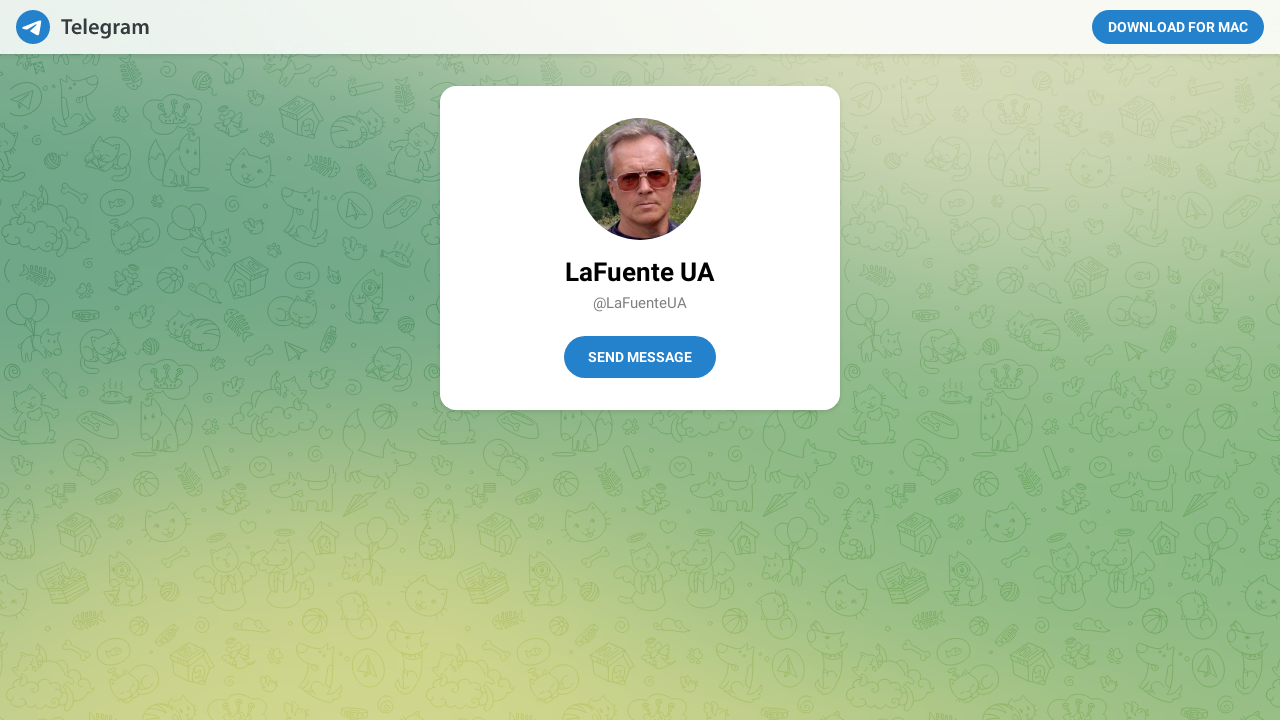

--- FILE ---
content_type: text/html; charset=utf-8
request_url: https://www.t.me/LaFuenteUA
body_size: 3901
content:
<!DOCTYPE html>
<html>
  <head>
    <meta charset="utf-8">
    <title>Telegram: Contact @LaFuenteUA</title>
    <meta name="viewport" content="width=device-width, initial-scale=1.0">
    <script>try{if(window.parent!=null&&window!=window.parent){window.parent.postMessage(JSON.stringify({eventType:'web_app_open_tg_link',eventData:{path_full:"\/LaFuenteUA"}}),'https://web.telegram.org');}}catch(e){}</script>
    <meta property="og:title" content="LaFuente UA">
<meta property="og:image" content="https://cdn4.telesco.pe/file/[base64].jpg">
<meta property="og:site_name" content="Telegram">
<meta property="og:description" content="You can contact @LaFuenteUA right away.">

<meta property="twitter:title" content="LaFuente UA">
<meta property="twitter:image" content="https://cdn4.telesco.pe/file/[base64].jpg">
<meta property="twitter:site" content="@Telegram">

<meta name="twitter:card" content="summary">
<meta name="twitter:site" content="@Telegram">
<meta name="twitter:description" content="You can contact @LaFuenteUA right away.
">
<meta property="al:ios:app_store_id" content="686449807">
<meta property="al:ios:app_name" content="Telegram Messenger">
<meta property="al:ios:url" content="tg://resolve?domain=LaFuenteUA">

<meta property="al:android:url" content="tg://resolve?domain=LaFuenteUA">
<meta property="al:android:app_name" content="Telegram">
<meta property="al:android:package" content="org.telegram.messenger">

<meta name="twitter:app:name:iphone" content="Telegram Messenger">
<meta name="twitter:app:id:iphone" content="686449807">
<meta name="twitter:app:url:iphone" content="tg://resolve?domain=LaFuenteUA">
<meta name="twitter:app:name:ipad" content="Telegram Messenger">
<meta name="twitter:app:id:ipad" content="686449807">
<meta name="twitter:app:url:ipad" content="tg://resolve?domain=LaFuenteUA">
<meta name="twitter:app:name:googleplay" content="Telegram">
<meta name="twitter:app:id:googleplay" content="org.telegram.messenger">
<meta name="twitter:app:url:googleplay" content="https://t.me/LaFuenteUA">

<meta name="apple-itunes-app" content="app-id=686449807, app-argument: tg://resolve?domain=LaFuenteUA">
    <script>window.matchMedia&&window.matchMedia('(prefers-color-scheme: dark)').matches&&document.documentElement&&document.documentElement.classList&&document.documentElement.classList.add('theme_dark');</script>
    <link rel="icon" type="image/svg+xml" href="//telegram.org/img/website_icon.svg?4">
<link rel="apple-touch-icon" sizes="180x180" href="//telegram.org/img/apple-touch-icon.png">
<link rel="icon" type="image/png" sizes="32x32" href="//telegram.org/img/favicon-32x32.png">
<link rel="icon" type="image/png" sizes="16x16" href="//telegram.org/img/favicon-16x16.png">
<link rel="alternate icon" href="//telegram.org/img/favicon.ico" type="image/x-icon" />
    <link href="//telegram.org/css/font-roboto.css?1" rel="stylesheet" type="text/css">
    <!--link href="/css/myriad.css" rel="stylesheet"-->
    <link href="//telegram.org/css/bootstrap.min.css?3" rel="stylesheet">
    <link href="//telegram.org/css/telegram.css?249" rel="stylesheet" media="screen">
  </head>
  <body class="no_transition">
      <div class="tgme_background_wrap">
    <canvas id="tgme_background" class="tgme_background default" width="50" height="50" data-colors="dbddbb,6ba587,d5d88d,88b884"></canvas>
    <div class="tgme_background_pattern default"></div>
  </div>
    <div class="tgme_page_wrap">
      <div class="tgme_head_wrap">
        <div class="tgme_head">
          <a href="//telegram.org/" class="tgme_head_brand">
            <svg class="tgme_logo" height="34" viewBox="0 0 133 34" width="133" xmlns="http://www.w3.org/2000/svg">
              <g fill="none" fill-rule="evenodd">
                <circle cx="17" cy="17" fill="var(--accent-btn-color)" r="17"/><path d="m7.06510669 16.9258959c5.22739451-2.1065178 8.71314291-3.4952633 10.45724521-4.1662364 4.9797665-1.9157646 6.0145193-2.2485535 6.6889567-2.2595423.1483363-.0024169.480005.0315855.6948461.192827.1814076.1361492.23132.3200675.2552048.4491519.0238847.1290844.0536269.4231419.0299841.65291-.2698553 2.6225356-1.4375148 8.986738-2.0315537 11.9240228-.2513602 1.2428753-.7499132 1.5088847-1.2290685 1.5496672-1.0413153.0886298-1.8284257-.4857912-2.8369905-1.0972863-1.5782048-.9568691-2.5327083-1.3984317-4.0646293-2.3321592-1.7703998-1.0790837-.212559-1.583655.7963867-2.5529189.2640459-.2536609 4.7753906-4.3097041 4.755976-4.431706-.0070494-.0442984-.1409018-.481649-.2457499-.5678447-.104848-.0861957-.2595946-.0567202-.3712641-.033278-.1582881.0332286-2.6794907 1.5745492-7.5636077 4.6239616-.715635.4545193-1.3638349.6759763-1.9445998.6643712-.64024672-.0127938-1.87182452-.334829-2.78737602-.6100966-1.12296117-.3376271-1.53748501-.4966332-1.45976769-1.0700283.04048-.2986597.32581586-.610598.8560076-.935815z" fill="#fff"/><path d="m49.4 24v-12.562h-4.224v-2.266h11.198v2.266h-4.268v12.562zm16.094-4.598h-7.172c.066 1.936 1.562 2.772 3.3 2.772 1.254 0 2.134-.198 2.97-.484l.396 1.848c-.924.396-2.2.682-3.74.682-3.476 0-5.522-2.134-5.522-5.412 0-2.97 1.804-5.764 5.236-5.764 3.476 0 4.62 2.86 4.62 5.214 0 .506-.044.902-.088 1.144zm-7.172-1.892h4.708c.022-.99-.418-2.618-2.222-2.618-1.672 0-2.376 1.518-2.486 2.618zm9.538 6.49v-15.62h2.706v15.62zm14.84-4.598h-7.172c.066 1.936 1.562 2.772 3.3 2.772 1.254 0 2.134-.198 2.97-.484l.396 1.848c-.924.396-2.2.682-3.74.682-3.476 0-5.522-2.134-5.522-5.412 0-2.97 1.804-5.764 5.236-5.764 3.476 0 4.62 2.86 4.62 5.214 0 .506-.044.902-.088 1.144zm-7.172-1.892h4.708c.022-.99-.418-2.618-2.222-2.618-1.672 0-2.376 1.518-2.486 2.618zm19.24-1.144v6.072c0 2.244-.462 3.85-1.584 4.862-1.1.99-2.662 1.298-4.136 1.298-1.364 0-2.816-.308-3.74-.858l.594-2.046c.682.396 1.826.814 3.124.814 1.76 0 3.08-.924 3.08-3.234v-.924h-.044c-.616.946-1.694 1.584-3.124 1.584-2.662 0-4.554-2.2-4.554-5.236 0-3.52 2.288-5.654 4.862-5.654 1.65 0 2.596.792 3.102 1.672h.044l.11-1.43h2.354c-.044.726-.088 1.606-.088 3.08zm-2.706 2.948v-1.738c0-.264-.022-.506-.088-.726-.286-.99-1.056-1.738-2.2-1.738-1.518 0-2.64 1.32-2.64 3.498 0 1.826.924 3.3 2.618 3.3 1.012 0 1.892-.66 2.2-1.65.088-.264.11-.638.11-.946zm5.622 4.686v-7.26c0-1.452-.022-2.508-.088-3.454h2.332l.11 2.024h.066c.528-1.496 1.782-2.266 2.948-2.266.264 0 .418.022.638.066v2.53c-.242-.044-.484-.066-.814-.066-1.276 0-2.178.814-2.42 2.046-.044.242-.066.528-.066.814v5.566zm16.05-6.424v3.85c0 .968.044 1.914.176 2.574h-2.442l-.198-1.188h-.066c-.638.836-1.76 1.43-3.168 1.43-2.156 0-3.366-1.562-3.366-3.19 0-2.684 2.398-4.07 6.358-4.048v-.176c0-.704-.286-1.87-2.178-1.87-1.056 0-2.156.33-2.882.792l-.528-1.76c.792-.484 2.178-.946 3.872-.946 3.432 0 4.422 2.178 4.422 4.532zm-2.64 2.662v-1.474c-1.914-.022-3.74.374-3.74 2.002 0 1.056.682 1.54 1.54 1.54 1.1 0 1.87-.704 2.134-1.474.066-.198.066-.396.066-.594zm5.6 3.762v-7.524c0-1.232-.044-2.266-.088-3.19h2.31l.132 1.584h.066c.506-.836 1.474-1.826 3.3-1.826 1.408 0 2.508.792 2.97 1.98h.044c.374-.594.814-1.034 1.298-1.342.616-.418 1.298-.638 2.2-.638 1.76 0 3.564 1.21 3.564 4.642v6.314h-2.64v-5.918c0-1.782-.616-2.838-1.914-2.838-.924 0-1.606.66-1.892 1.43-.088.242-.132.594-.132.902v6.424h-2.64v-6.204c0-1.496-.594-2.552-1.848-2.552-1.012 0-1.694.792-1.958 1.518-.088.286-.132.594-.132.902v6.336z" fill="var(--tme-logo-color)" fill-rule="nonzero"/>
              </g>
            </svg>
          </a>
          <a class="tgme_head_right_btn" href="//telegram.org/dl?tme=7b5561f890a7eec4e5_18145978263630823715">
            Download for Mac
          </a>
        </div>
      </div>
      <div class="tgme_body_wrap">
        <div class="tgme_page">
          <div class="tgme_page_photo">
  <a href="tg://resolve?domain=LaFuenteUA"><img class="tgme_page_photo_image" src="https://cdn4.telesco.pe/file/[base64].jpg"></a>
</div>
<div class="tgme_page_title"><span dir="auto">LaFuente UA</span></div>
<div class="tgme_page_extra">
  @LaFuenteUA
</div>


<div class="tgme_page_action">
  <a class="tgme_action_button_new shine" href="tg://resolve?domain=LaFuenteUA">Send Message</a>
</div>
<!-- WEBOGRAM_BTN -->
<!-- PRIVACY_BTN -->
<div class="tgme_page_additional">
  If you have <strong>Telegram</strong>, you can contact <br><strong>LaFuente</strong> right away.
</div>
        </div>
        
      </div>
    </div>

    <div id="tgme_frame_cont"></div>

    <script src="//telegram.org/js/tgwallpaper.min.js?3"></script>

    <script type="text/javascript">

var protoUrl = "tg:\/\/resolve?domain=LaFuenteUA";
if (false) {
  var iframeContEl = document.getElementById('tgme_frame_cont') || document.body;
  var iframeEl = document.createElement('iframe');
  iframeContEl.appendChild(iframeEl);
  var pageHidden = false;
  window.addEventListener('pagehide', function () {
    pageHidden = true;
  }, false);
  window.addEventListener('blur', function () {
    pageHidden = true;
  }, false);
  if (iframeEl !== null) {
    // iframeEl.src = protoUrl;
  }
  !false && setTimeout(function() {
    if (!pageHidden) {
      // window.location = protoUrl;
    }
  }, 2000);
}
else if (protoUrl) {
  setTimeout(function() {
    // window.location = protoUrl;
  }, 100);
}

var tme_bg = document.getElementById('tgme_background');
if (tme_bg) {
  TWallpaper.init(tme_bg);
  TWallpaper.animate(true);
  window.onfocus = function(){ TWallpaper.update(); };
}
document.body.classList.remove('no_transition');

function toggleTheme(dark) {
  document.documentElement.classList.toggle('theme_dark', dark);
  window.Telegram && Telegram.setWidgetOptions({dark: dark});
}
if (window.matchMedia) {
  var darkMedia = window.matchMedia('(prefers-color-scheme: dark)');
  toggleTheme(darkMedia.matches);
  darkMedia.addListener(function(e) {
    toggleTheme(e.matches);
  });
}

    
    </script>
  </body>
</html>
<!-- page generated in 10.04ms -->
